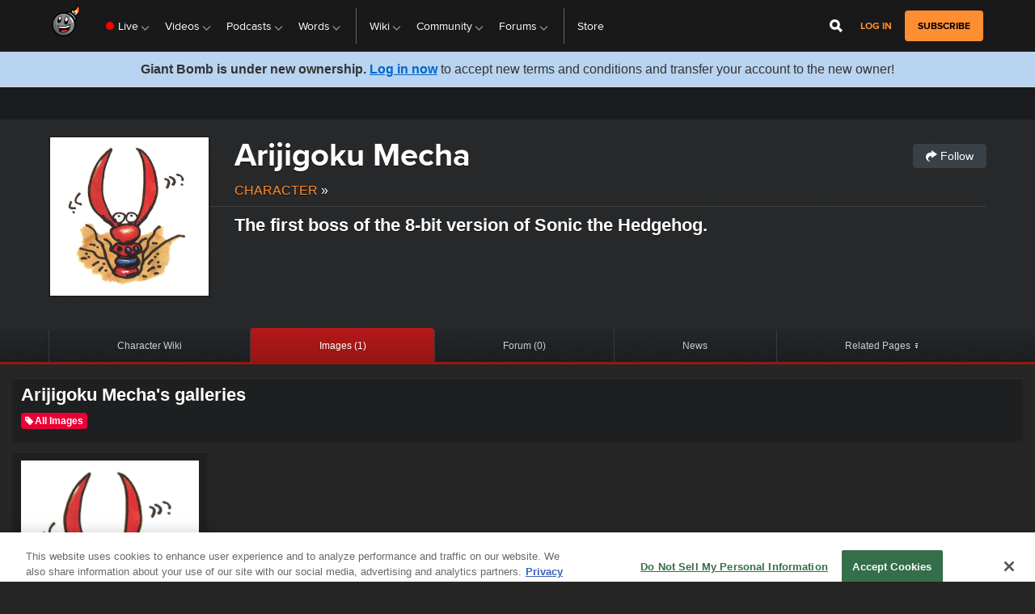

--- FILE ---
content_type: application/javascript
request_url: https://www.giantbomb.com/a/v9f4cf7f2d4f20b099e34f072f2ce5edd/build/phoenixWindow.3a2850e9.js
body_size: -31
content:
"use strict";(self.webpackChunkgiantbomb=self.webpackChunkgiantbomb||[]).push([[3821],{5699:(e,n,t)=>{var m=t(2257);const o=document.getElementById("js-meta-is-premium");o?window.Phoenix.User={isPremium:()=>"premium"===o.content}:document.URL.match(/(2300-6462359)|(2300-6462516)|(2300-6462585)|(2300-6462705)|(2300-6462703)|(2300-6462823)|(2300-6462892)|(2300-6462945)|(2300-6463060)|(2300-6463059)|(2300-6463065)/)&&(window.Phoenix.User={isPremium:()=>!0}),window.Phoenix.userLoggedIn=()=>(0,m.Z)()},2257:(e,n,t)=>{function m(){return"loggedIn"===document.querySelector("meta[name=userAuthState]").content}t.d(n,{Z:()=>m})}},e=>{var n;n=5699,e(e.s=n)}]);

--- FILE ---
content_type: application/javascript
request_url: https://www.giantbomb.com/a/v9f4cf7f2d4f20b099e34f072f2ce5edd/js/compiled/imageGallery.js
body_size: 734
content:
(function(e){"use strict";var i=e.Phoenix,t;if(!i){e.Phoenix=i={}}var n=i.ImageGallery=i.ImageGallery||{};var l=i.ImageViewer,o;if(l&&l.App){o=l.App}n.Views=n.Views||{};n.Views.Gallery=Backbone.View.extend(_.extend({},l.Views.Mixins,{collection:o.collection,model:l.Models.Image,el:$("#js-gallery-container"),$window:i.jQuery.getWindow(),galleryContainerSelector:"#js-gallery-container",$galleryContainer:null,newEls:$(),scrollThreshold:600,finishedLoading:false,listHeight:0,listTop:0,initialImageLoad:false,alreadyBuilt:false,template:_.template($("#galleryImageTemplate").html()),loadingTemplate:_.template($("#loadingImageTemplate").html()),initialize:function(){var e=this;if(e.collection){e.collection.once("sync",e.render,e).on("add",(function(i){var t=e.addImage(i);e.showPod(t);$(document).trigger("image-gallery-added")}),e)}e.$window.on("scroll",(function(){if(e.initialImageLoad){e.checkScroll()}}));e.$galleryContainer=$(e.galleryContainerSelector);e.updateListDimensions()},showPod:function(e){e.css("opacity","0").removeClass("underConstruction").animate({opacity:1})},addLoadingTemplate:function(){var e=this.loadingTemplate();this.$el.prepend(e)},addLoadingDiv:function(){this.$el.before('<div class="loading"></div>');this.$el.children().remove()},removeLoadingDiv:function(){this.$el.siblings(".loading").remove()},removeLoadingTemplate:function(){this.$el.find("#loadingNewImageGallery").remove()},prependImage:function(e,i){var t=$($.trim(this.template(e)));this.$el.prepend(t);this.$el.contents().filter((function(){return this.nodeType===3})).remove();if(i){t.addClass("fakeImage")}this.showPod(t);$(document).trigger("image-gallery-added");return t},reloadGallery:function(){this.addLoadingDiv();o.destroyCollection();o.initializeCollection()},render:function(){var e=this;e.$el.find(".underConstruction").each((function(i,t){e.showPod($(this))}));e.$el.find(".loading").remove();e.$el.siblings(".loading").remove();e.initialImageLoad=true;return this},updateListDimensions:function(){this.listTop=this.$el.offset().top},addImage:function(e){var i=this.getPodFromTemplate(e);this.$el.append(i);return i},getPodFromTemplate:function(e){var i=$(this.buildTemplate(e));return i},buildTemplate:function(e){return this.template(e.toJSON())},checkScroll:function(){if(this.finishedLoading){return}var e=this.$window.scrollTop();var i=this.listTop+this.$el.height()-this.scrollThreshold;var t=e+this.$window.height()===$(document).height();if((e+this.$window.height()>=i||t)&&!this.loading){this.loading=true;var n=$('<div class="loading"></div>');if(this.$galleryContainer){this.$galleryContainer.after(n)}this.loadResults(o,{success:function(e){if(e.count===0){this.finishedLoading=true}this.loading=false},complete:function(){n.remove()}})}}}));n.App=new n.Views.Gallery})(this);

--- FILE ---
content_type: text/javascript
request_url: https://beacon.wikia-services.com/__track/special/gdpr_events?beacon=yEuohL1F9b&detected_geo=US&detected_region=OH&ga_action=impression&ga_category=ccpa-modal-onetrust&ga_label=modal-view&lang_code=en&pv_unique_id=3caeed35-2155-4d02-8fe1-a5d853f24159
body_size: 267
content:
var beacon_id = "yEuohL1F9b"; var varnishTime = "Thu, 20 Nov 2025 10:25:40 GMT";

--- FILE ---
content_type: text/javascript
request_url: https://beacon.wikia-services.com/__track/special/identityinfo?a=-1&beacon=yEuohL1F9b&browser=OSX+Chrome+131&browser_ts=1763634339812&c=unknown&cb=2212&ck=unknown&country=us&exp_bucket=100&lc=unknown&n=-1&partner_identity_id=3376ae53-5b6f-47b5-aa19-9ccc1ef57afb&partner_name=Google&pv_number=1&pv_number_global=1&pv_unique_id=3caeed35-2155-4d02-8fe1-a5d853f24159&s=giantbomb_desktop&session_id=fd048c52-45c3-494f-b4b1-a15ca804260e&tz_offset=0&u=0&ua=Mozilla%2F5.0+%28Macintosh%3B+Intel+Mac+OS+X+10_15_7%29+AppleWebKit%2F537.36+%28KHTML%2C+like+Gecko%29+Chrome%2F131.0.0.0+Safari%2F537.36%3B+ClaudeBot%2F1.0%3B+%2Bclaudebot%40anthropic.com%29&url=https%3A%2F%2Fwww.giantbomb.com%2Farijigoku-mecha%2F3005-43502%2Fimages%2F&x=unknown
body_size: 268
content:
var beacon_id = "yEuohL1F9b"; var varnishTime = "Thu, 20 Nov 2025 10:25:40 GMT";

--- FILE ---
content_type: text/javascript
request_url: https://beacon.wikia-services.com/__track/special/adengloadtimes?a=-1&beacon=yEuohL1F9b&browser=OSX+Chrome+131&browser_ts=1763634340293&c=unknown&cb=64283&ck=unknown&country=us&event_name=onetrust-ui-shown&exp_bucket=100&lc=unknown&load_time=4361.197021484375&n=-1&pv_number=1&pv_number_global=1&pv_unique_id=3caeed35-2155-4d02-8fe1-a5d853f24159&s=giantbomb_desktop&session_id=fd048c52-45c3-494f-b4b1-a15ca804260e&tz_offset=0&u=0&ua=Mozilla%2F5.0+%28Macintosh%3B+Intel+Mac+OS+X+10_15_7%29+AppleWebKit%2F537.36+%28KHTML%2C+like+Gecko%29+Chrome%2F131.0.0.0+Safari%2F537.36%3B+ClaudeBot%2F1.0%3B+%2Bclaudebot%40anthropic.com%29&url=https%3A%2F%2Fwww.giantbomb.com%2Farijigoku-mecha%2F3005-43502%2Fimages%2F&x=unknown
body_size: 267
content:
var beacon_id = "yEuohL1F9b"; var varnishTime = "Thu, 20 Nov 2025 10:25:40 GMT";